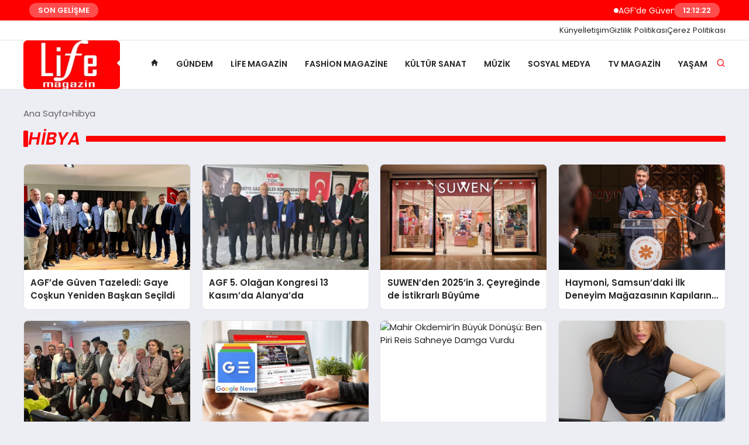

--- FILE ---
content_type: text/html; charset=UTF-8
request_url: https://www.lifemagazin.net/author/hibya
body_size: 8831
content:
<!DOCTYPE html>
<html lang="tr">

<head>
    <meta charset="UTF-8">
    <meta name="viewport" content="width=device-width, initial-scale=1.0">
    <title>hibya, Life Magazin sitesinin yazarı</title>
    <link rel="preconnect" href="https://fonts.googleapis.com">
    <link rel="preconnect" href="https://fonts.gstatic.com" crossorigin>
    <link href="https://fonts.googleapis.com/css2?family=Poppins:ital,wght@0,400;0,600;1,400;1,600&display=swap" rel="stylesheet">
    <meta name='robots' content='index, follow, max-image-preview:large, max-snippet:-1, max-video-preview:-1' />
	<style>img:is([sizes="auto" i], [sizes^="auto," i]) { contain-intrinsic-size: 3000px 1500px }</style>
	
	<!-- This site is optimized with the Yoast SEO Premium plugin v18.1 (Yoast SEO v26.2) - https://yoast.com/wordpress/plugins/seo/ -->
	<title>hibya, Life Magazin sitesinin yazarı</title>
	<link rel="canonical" href="https://www.lifemagazin.net/author/hibya" />
	<link rel="next" href="https://www.lifemagazin.net/author/hibya/page/2" />
	<meta property="og:locale" content="tr_TR" />
	<meta property="og:type" content="profile" />
	<meta property="og:title" content="hibya" />
	<meta property="og:url" content="https://www.lifemagazin.net/author/hibya" />
	<meta property="og:site_name" content="Life Magazin" />
	<meta property="og:image" content="https://secure.gravatar.com/avatar/f89c9e011fd06f6cf26f87acb89b96412aabf6fcfaf3ac862192960ae6b63c33?s=500&d=mm&r=g" />
	<meta name="twitter:card" content="summary_large_image" />
	<script type="application/ld+json" class="yoast-schema-graph">{"@context":"https://schema.org","@graph":[{"@type":"ProfilePage","@id":"https://www.lifemagazin.net/author/hibya","url":"https://www.lifemagazin.net/author/hibya","name":"hibya, Life Magazin sitesinin yazarı","isPartOf":{"@id":"https://www.lifemagazin.net/#website"},"primaryImageOfPage":{"@id":"https://www.lifemagazin.net/author/hibya#primaryimage"},"image":{"@id":"https://www.lifemagazin.net/author/hibya#primaryimage"},"thumbnailUrl":"https://www.lifemagazin.net/wp-content/uploads/2025/11/Orta-WhatsApp-Image-2025-11-13-at-15.38.41.jpeg","breadcrumb":{"@id":"https://www.lifemagazin.net/author/hibya#breadcrumb"},"inLanguage":"tr","potentialAction":[{"@type":"ReadAction","target":["https://www.lifemagazin.net/author/hibya"]}]},{"@type":"ImageObject","inLanguage":"tr","@id":"https://www.lifemagazin.net/author/hibya#primaryimage","url":"https://www.lifemagazin.net/wp-content/uploads/2025/11/Orta-WhatsApp-Image-2025-11-13-at-15.38.41.jpeg","contentUrl":"https://www.lifemagazin.net/wp-content/uploads/2025/11/Orta-WhatsApp-Image-2025-11-13-at-15.38.41.jpeg","width":640,"height":360},{"@type":"BreadcrumbList","@id":"https://www.lifemagazin.net/author/hibya#breadcrumb","itemListElement":[{"@type":"ListItem","position":1,"name":"Anasayfa","item":"https://www.lifemagazin.net/"},{"@type":"ListItem","position":2,"name":"Arşiv hibya"}]},{"@type":"WebSite","@id":"https://www.lifemagazin.net/#website","url":"https://www.lifemagazin.net/","name":"Life Magazin","description":"Life Magazin Aktüel Sağlık, Kültür Sanat, Yaşam Haberleri","potentialAction":[{"@type":"SearchAction","target":{"@type":"EntryPoint","urlTemplate":"https://www.lifemagazin.net/?s={search_term_string}"},"query-input":{"@type":"PropertyValueSpecification","valueRequired":true,"valueName":"search_term_string"}}],"inLanguage":"tr"},{"@type":"Person","@id":"https://www.lifemagazin.net/#/schema/person/04b954a825da6a4c9901bb0c907deed3","name":"hibya","sameAs":["http://www.tamsayfa.net","lifeagazin"],"mainEntityOfPage":{"@id":"https://www.lifemagazin.net/author/hibya"}}]}</script>
	<!-- / Yoast SEO Premium plugin. -->


<link rel="alternate" type="application/rss+xml" title="hibya akışı için Life Magazin &raquo; yazıları" href="https://www.lifemagazin.net/author/hibya/feed" />
<link rel='stylesheet' id='dashicons-css' href='https://www.lifemagazin.net/wp-includes/css/dashicons.min.css?ver=6.8.3' type='text/css' media='all' />
<link rel='stylesheet' id='post-views-counter-frontend-css' href='https://www.lifemagazin.net/wp-content/plugins/post-views-counter/css/frontend.min.css?ver=1.5.7' type='text/css' media='all' />
<style id='classic-theme-styles-inline-css' type='text/css'>
/*! This file is auto-generated */
.wp-block-button__link{color:#fff;background-color:#32373c;border-radius:9999px;box-shadow:none;text-decoration:none;padding:calc(.667em + 2px) calc(1.333em + 2px);font-size:1.125em}.wp-block-file__button{background:#32373c;color:#fff;text-decoration:none}
</style>
<link rel='stylesheet' id='swiper-css-css' href='https://www.lifemagazin.net/wp-content/themes/seobazhaber-1/js/lib/swiper/swiper.min.css' type='text/css' media='all' />
<link rel='stylesheet' id='style-css' href='https://www.lifemagazin.net/wp-content/themes/seobazhaber-1/css/style.min.css?v=1.8.8' type='text/css' media='all' />

<!-- Site Kit tarafından eklenen Google etiketi (gtag.js) snippet&#039;i -->
<!-- Google Analytics snippet added by Site Kit -->
<script type="text/javascript" src="https://www.googletagmanager.com/gtag/js?id=GT-WPDLKNC" id="google_gtagjs-js" async></script>
<script type="text/javascript" id="google_gtagjs-js-after">
/* <![CDATA[ */
window.dataLayer = window.dataLayer || [];function gtag(){dataLayer.push(arguments);}
gtag("set","linker",{"domains":["www.lifemagazin.net"]});
gtag("js", new Date());
gtag("set", "developer_id.dZTNiMT", true);
gtag("config", "GT-WPDLKNC");
 window._googlesitekit = window._googlesitekit || {}; window._googlesitekit.throttledEvents = []; window._googlesitekit.gtagEvent = (name, data) => { var key = JSON.stringify( { name, data } ); if ( !! window._googlesitekit.throttledEvents[ key ] ) { return; } window._googlesitekit.throttledEvents[ key ] = true; setTimeout( () => { delete window._googlesitekit.throttledEvents[ key ]; }, 5 ); gtag( "event", name, { ...data, event_source: "site-kit" } ); }; 
/* ]]> */
</script>
<link rel="https://api.w.org/" href="https://www.lifemagazin.net/wp-json/" /><link rel="alternate" title="JSON" type="application/json" href="https://www.lifemagazin.net/wp-json/wp/v2/users/3" /><link rel="EditURI" type="application/rsd+xml" title="RSD" href="https://www.lifemagazin.net/xmlrpc.php?rsd" />
<meta name="generator" content="WordPress 6.8.3" />
<meta name="generator" content="Site Kit by Google 1.164.0" /><link rel="icon" href="https://www.lifemagazin.net/wp-content/uploads/2025/10/icons.webp" sizes="32x32" />
<link rel="icon" href="https://www.lifemagazin.net/wp-content/uploads/2025/10/icons.webp" sizes="192x192" />
<link rel="apple-touch-icon" href="https://www.lifemagazin.net/wp-content/uploads/2025/10/icons.webp" />
<meta name="msapplication-TileImage" content="https://www.lifemagazin.net/wp-content/uploads/2025/10/icons.webp" />
    <style>
        :root {
    --bg-color: 237 237 244;
    --text-color: 46 46 46;
    --color1: 255 0 4;
    --color2: 20 20 20;
    --color3: 255 255 255;
    --header-news-marquee-bg: 255 0 0;
    --title-color: 38 38 38;
    --menu-font-size: 14px;
    --normal-font-size: 15px;
    --h1-font-size: 36px;
    --h2-font-size: 30px;
    --h3-font-size: 24px;
    --h4-font-size: 20px;
}

    </style>
                                    </head>

<body class="archive author author-hibya author-3 wp-theme-seobazhaber-1">
                        <div class="header-news-marquee-bar">
                                    <span class="news-marquee-badge">SON GELİŞME</span>
                
                <div class="news-marquee-container" id="news-marquee-container">
                    <div class="news-content" id="news-content">
                                                    <div class="news-item">
                                <a href="https://www.lifemagazin.net/agfde-guven-tazeledi-gaye-coskun-yeniden-baskan-secildi.html">AGF’de Güven Tazeledi: Gaye Coşkun Yeniden Başkan Seçildi</a>
                            </div>
                                                    <div class="news-item">
                                <a href="https://www.lifemagazin.net/gunesin-dokundugu-yer-sergisi-guray-muzede-sanatseverlerle-bulustu.html">“Güneşin Dokunduğu Yer” Sergisi Güray Müze’de Sanatseverlerle Buluştu</a>
                            </div>
                                                    <div class="news-item">
                                <a href="https://www.lifemagazin.net/recfluencer-com-ile-influencer-pazarlamasinda-yepyeni-bir-donem-basliyor.html">Recfluencer.com ile Influencer Pazarlamasında Yepyeni Bir Dönem Başlıyor!</a>
                            </div>
                                                    <div class="news-item">
                                <a href="https://www.lifemagazin.net/agf-5-olagan-kongresi-13-kasimda-alanyada.html">AGF 5. Olağan Kongresi 13 Kasım’da Alanya’da</a>
                            </div>
                                                    <div class="news-item">
                                <a href="https://www.lifemagazin.net/suwenden-2025in-3-ceyreginde-de-istikrarli-buyume.html">SUWEN’den 2025’in 3. Çeyreğinde de İstikrarlı Büyüme</a>
                            </div>
                                                    <div class="news-item">
                                <a href="https://www.lifemagazin.net/aile-tanismasina-uygun-pirlanta-taki-fikirleri-ilk-izlenim-icin-zarif-dokunuslar.html">Aile Tanışmasına Uygun Pırlanta Takı Fikirleri: İlk İzlenim İçin Zarif Dokunuşlar</a>
                            </div>
                                                    <div class="news-item">
                                <a href="https://www.lifemagazin.net/haymoni-samsundaki-ilk-deneyim-magazasinin-kapilarini-acti.html">Haymoni, Samsun’daki İlk Deneyim Mağazasının Kapılarını Açtı</a>
                            </div>
                                                    <div class="news-item">
                                <a href="https://www.lifemagazin.net/sasaali-1-yasinda-atasehirde-geceye-isik-yagdi.html">Şaşaalı 1 Yaşında! Ataşehir’de Geceye Işık Yağdı</a>
                            </div>
                                                    <div class="news-item">
                                <a href="https://www.lifemagazin.net/egitimde-stem-uygulamalarinin-cocuklar-uzerindeki-5-olumlu-etkisi-2.html">Eğitimde STEM Uygulamalarının Çocuklar Üzerindeki 5 Olumlu Etkisi</a>
                            </div>
                                                    <div class="news-item">
                                <a href="https://www.lifemagazin.net/sulfatsiz-sampuan-neden-tercih-edilmeli-alalore-ile-deneyim.html">Sülfatsız Şampuan Neden Tercih Edilmeli? Alalore ile Deneyim</a>
                            </div>
                                                    <div class="news-item">
                                <a href="https://www.lifemagazin.net/cetkoder-den-300-kisiye-onur-ve-altin-orkide-nisani-takdim-etti.html">ÇETKODER &#8216;den 300 Kişiye Onur ve Altın Orkide Nişanı Takdim etti</a>
                            </div>
                                                    <div class="news-item">
                                <a href="https://www.lifemagazin.net/esra-ozturk-ben-degil-muzik-soundum-degisti.html">Esra Öztürk: “Ben Değil, Müzik Soundum Değişti”</a>
                            </div>
                                                    <div class="news-item">
                                <a href="https://www.lifemagazin.net/egitimde-stem-uygulamalarinin-cocuklar-uzerindeki-5-olumlu-etkisi.html">Eğitimde STEM Uygulamalarının Çocuklar Üzerindeki 5 Olumlu Etkisi</a>
                            </div>
                                                    <div class="news-item">
                                <a href="https://www.lifemagazin.net/avukat-aydin-aydar-unlu-bosanmalarinin-perde-arkasini-degerlendirdi.html">Avukat Aydın Aydar Ünlü Boşanmalarının Perde Arkasını Değerlendirdi</a>
                            </div>
                                                    <div class="news-item">
                                <a href="https://www.lifemagazin.net/crossfit-icin-dogru-beslenme-ve-performans-rehberi.html">CrossFit İçin Doğru Beslenme ve Performans Rehberi</a>
                            </div>
                                                    <div class="news-item">
                                <a href="https://www.lifemagazin.net/dilara-kirmit-gazze-icin-podyumda.html">Dilara Kırmıt Gazze İçin Podyumda</a>
                            </div>
                                                    <div class="news-item">
                                <a href="https://www.lifemagazin.net/nevide-cicek-transferiyle-gundem-oldu.html">Nevide Çiçek Transferiyle Gündem Oldu!</a>
                            </div>
                                                    <div class="news-item">
                                <a href="https://www.lifemagazin.net/lazerle-hemoroid-tedavisi-ve-iyilesme-sureci.html">Lazerle Hemoroid Tedavisi ve İyileşme Süreci</a>
                            </div>
                                                    <div class="news-item">
                                <a href="https://www.lifemagazin.net/anal-fistul-tedavisi-mumkun-mu.html">Anal Fistül Tedavisi Mümkün mü?</a>
                            </div>
                                                    <div class="news-item">
                                <a href="https://www.lifemagazin.net/dag-bisikleti-secerken-nelere-dikkat-edilmeli.html">Dağ Bisikleti Seçerken Nelere Dikkat Edilmeli?</a>
                            </div>
                                            </div>
                </div>
                                    <span class="news-marquee-badge header-news-marquee-clock" id="news-marquee-clock">--:--:--</span>
                
            </div>
            <script>
                document.addEventListener("DOMContentLoaded", function() {
                    const container = document.getElementById("news-marquee-container");
                    const content = document.getElementById("news-content");

                    let pos = container.offsetWidth;
                    let speed = 1; // px/frame
                    let animationId;

                    function animate() {
                        pos -= speed;
                        if (pos <= -content.offsetWidth) {
                            pos = container.offsetWidth;
                        }
                        content.style.left = pos + "px";
                        animationId = requestAnimationFrame(animate);
                    }

                    function start() {
                        if (!animationId) {
                            animationId = requestAnimationFrame(animate);
                        }
                    }

                    function stop() {
                        cancelAnimationFrame(animationId);
                        animationId = null;
                    }

                    // Başlat
                    start();

                    // Hover kontrolü
                    container.addEventListener("mouseenter", stop);
                    container.addEventListener("mouseleave", start);

                    // Resize sonrası pozisyonu sıfırla
                    window.addEventListener("resize", () => {
                        pos = container.offsetWidth;
                    });


                    function saatiGuncelle() {
                        const simdi = new Date();
                        const saat = simdi.getHours().toString().padStart(2, '0');
                        const dakika = simdi.getMinutes().toString().padStart(2, '0');
                        const saniye = simdi.getSeconds().toString().padStart(2, '0');

                        document.getElementById('news-marquee-clock').textContent = `${saat}:${dakika}:${saniye}`;
                    }

                    if (document.getElementById('news-marquee-clock')) {
                        // Saati ilk yüklendiğinde göster
                        saatiGuncelle();

                        // Her saniye saati güncelle
                        setInterval(saatiGuncelle, 1000);
                    }
                });
            </script>

    
    <div class="header3">
            <div class="header3-line">
            <div class="container">
                <ul id="menu-top-menu" class="header3-line-menu"><li id="menu-item-40214" class="menu-item menu-item-type-post_type menu-item-object-page menu-item-40214"><a href="https://www.lifemagazin.net/kunye">Künye</a></li>
<li id="menu-item-40213" class="menu-item menu-item-type-post_type menu-item-object-page menu-item-40213"><a href="https://www.lifemagazin.net/iletisim">İletişim</a></li>
<li id="menu-item-40104" class="menu-item menu-item-type-post_type menu-item-object-page menu-item-40104"><a href="https://www.lifemagazin.net/gizlilik-politikasi-2">Gizlilik Politikası</a></li>
<li id="menu-item-436" class="menu-item menu-item-type-post_type menu-item-object-page menu-item-436"><a href="https://www.lifemagazin.net/cerez-politikasi">Çerez Politikası</a></li>
</ul>            </div>
        </div>
        <div class="container header3-bar">
                    <a href="https://www.lifemagazin.net" class="header3-logo">
                <img src="https://www.lifemagazin.net/wp-content/uploads/2025/10/lifemagazin-logo.webp" alt="Life Magazin" width="">
            </a>
                <div class="header3-menu-bar">
            <ul id="menu-ana-menu" class="main-menu"><li id="menu-item-25" class="menu-item menu-item-type-custom menu-item-object-custom menu-item-25"><a href="https://haber.sitebaz.com.tr"><span class="icon-[heroicons--home-20-solid] md:hidden"></span></a></li>
<li id="menu-item-20" class="menu-item menu-item-type-taxonomy menu-item-object-category menu-item-20"><a href="https://www.lifemagazin.net/kategori/gundem">Gündem</a></li>
<li id="menu-item-21" class="menu-item menu-item-type-taxonomy menu-item-object-category menu-item-21"><a href="https://www.lifemagazin.net/kategori/life-magazin">Life Magazin</a></li>
<li id="menu-item-40129" class="menu-item menu-item-type-taxonomy menu-item-object-category menu-item-40129"><a href="https://www.lifemagazin.net/kategori/fashion-magazin">Fashion Magazine</a></li>
<li id="menu-item-40130" class="menu-item menu-item-type-taxonomy menu-item-object-category menu-item-40130"><a href="https://www.lifemagazin.net/kategori/kultur-sanat">Kültür Sanat</a></li>
<li id="menu-item-40132" class="menu-item menu-item-type-taxonomy menu-item-object-category menu-item-40132"><a href="https://www.lifemagazin.net/kategori/muzik">Müzik</a></li>
<li id="menu-item-40133" class="menu-item menu-item-type-taxonomy menu-item-object-category menu-item-40133"><a href="https://www.lifemagazin.net/kategori/sosyal-medya">Sosyal Medya</a></li>
<li id="menu-item-40134" class="menu-item menu-item-type-taxonomy menu-item-object-category menu-item-40134"><a href="https://www.lifemagazin.net/kategori/tv-magazin">Tv Magazin</a></li>
<li id="menu-item-40135" class="menu-item menu-item-type-taxonomy menu-item-object-category menu-item-40135"><a href="https://www.lifemagazin.net/kategori/yasam">Yaşam</a></li>
</ul>        </div>
        <button class="header3-search-btn btn-search-open">
            <span class="icon-[heroicons--magnifying-glass-20-solid]"></span>
        </button>
        <div class="header-mobil-button-group">
            <button class="search-btn btn-search-open">
                <span class="icon-[heroicons--magnifying-glass-20-solid]"></span>
            </button>
            <button class="btn-mobile-menu"><span class="icon-[ic--round-menu]"></span></button>
        </div>
    </div>
</div>
<script>
    document.addEventListener("DOMContentLoaded", function() {
        document.addEventListener('click', function(event) {
            if (event.target.closest('.btn-mobile-menu')) {
                document.querySelector(".header3-menu-bar").classList.toggle("open");
                if (event.target.querySelectorAll('span')[0].className == 'icon-[ic--round-menu]') {
                    event.target.querySelectorAll('span')[0].className = 'icon-[ion--close]';
                } else {
                    event.target.querySelectorAll('span')[0].className = 'icon-[ic--round-menu]';
                }
            }
        });
        document.querySelectorAll(".main-menu li").forEach(li => {
            let anchor = li.querySelector(":scope > a");
            let submenu = li.querySelector(":scope > ul");

            if (anchor && submenu) {
                anchor.setAttribute("href", "javascript:void(0)");
            }
        });
    });
</script>
<script type="application/ld+json">{
    "@context": "https:\/\/schema.org",
    "@type": "ProfilePage",
    "name": "hibya",
    "url": "https:\/\/www.lifemagazin.net\/author\/hibya",
    "mainEntity": {
        "@type": "Person",
        "name": "hibya",
        "url": "https:\/\/www.lifemagazin.net\/author\/hibya",
        "image": {
            "@type": "ImageObject",
            "url": ""
        }
    }
}</script>
<div class="container widget-mt">
    <div class="mb-5">
        <ul class="breadcrumb" itemscope itemtype="https://schema.org/BreadcrumbList"><li class="breadcrumb-item" itemprop="itemListElement" itemscope itemtype="https://schema.org/ListItem"><a href="https://www.lifemagazin.net" itemprop="item"><span itemprop="name">Ana Sayfa</span></a><meta itemprop="position" content="1" /></li><li class="breadcrumb-item active" aria-current="page" itemprop="itemListElement" itemscope itemtype="https://schema.org/ListItem"><span itemprop="name">hibya</span><meta itemprop="position" content="2" /></li></ul>    </div>
    <h1 class="widget-title page-title">
        hibya    </h1>
    </div>


<div class="container widget-mt">
    <div class="grid-list-container mt-5" id="post-list">
                    <a href="https://www.lifemagazin.net/agfde-guven-tazeledi-gaye-coskun-yeniden-baskan-secildi.html" class="grid-list-item">
                <img class="lazy-loading" src="https://www.lifemagazin.net/wp-content/uploads/2025/11/Orta-WhatsApp-Image-2025-11-13-at-15.38.41.jpeg" alt="AGF’de Güven Tazeledi: Gaye Coşkun Yeniden Başkan Seçildi" loading="lazy">
                <div class="grid-list-detail">
                    <span class="grid-list-title">AGF’de Güven Tazeledi: Gaye Coşkun Yeniden Başkan Seçildi</span>
                </div>
            </a>
                    <a href="https://www.lifemagazin.net/agf-5-olagan-kongresi-13-kasimda-alanyada.html" class="grid-list-item">
                <img class="lazy-loading" src="https://www.lifemagazin.net/wp-content/uploads/2025/11/Orta-WhatsApp-Image-2025-11-11-at-15.28.30.jpeg" alt="AGF 5. Olağan Kongresi 13 Kasım’da Alanya’da" loading="lazy">
                <div class="grid-list-detail">
                    <span class="grid-list-title">AGF 5. Olağan Kongresi 13 Kasım’da Alanya’da</span>
                </div>
            </a>
                    <a href="https://www.lifemagazin.net/suwenden-2025in-3-ceyreginde-de-istikrarli-buyume.html" class="grid-list-item">
                <img class="lazy-loading" src="https://www.lifemagazin.net/wp-content/uploads/2025/11/Orta-0001.jpeg" alt="SUWEN’den 2025’in 3. Çeyreğinde de İstikrarlı Büyüme" loading="lazy">
                <div class="grid-list-detail">
                    <span class="grid-list-title">SUWEN’den 2025’in 3. Çeyreğinde de İstikrarlı Büyüme</span>
                </div>
            </a>
                    <a href="https://www.lifemagazin.net/haymoni-samsundaki-ilk-deneyim-magazasinin-kapilarini-acti.html" class="grid-list-item">
                <img class="lazy-loading" src="https://www.lifemagazin.net/wp-content/uploads/2025/11/Orta-haymoni-dursun-mehmet-utu.jpeg" alt="Haymoni, Samsun’daki İlk Deneyim Mağazasının Kapılarını Açtı" loading="lazy">
                <div class="grid-list-detail">
                    <span class="grid-list-title">Haymoni, Samsun’daki İlk Deneyim Mağazasının Kapılarını Açtı</span>
                </div>
            </a>
                    <a href="https://www.lifemagazin.net/cetkoder-den-300-kisiye-onur-ve-altin-orkide-nisani-takdim-etti.html" class="grid-list-item">
                <img class="lazy-loading" src="https://www.lifemagazin.net/wp-content/uploads/2025/11/6908640e37149.jpg" alt="ÇETKODER &#8216;den 300 Kişiye Onur ve Altın Orkide Nişanı Takdim etti" loading="lazy">
                <div class="grid-list-detail">
                    <span class="grid-list-title">ÇETKODER &#8216;den 300 Kişiye Onur ve Altın Orkide Nişanı Takdim etti</span>
                </div>
            </a>
                    <a href="https://www.lifemagazin.net/googledan-haber-gazetesine-engel.html" class="grid-list-item">
                <img class="lazy-loading" src="https://www.lifemagazin.net/wp-content/uploads/2025/04/habergazetesis-3.jpg" alt="Google’dan Haber Gazetesi’ne Engel!" loading="lazy">
                <div class="grid-list-detail">
                    <span class="grid-list-title">Google’dan Haber Gazetesi’ne Engel!</span>
                </div>
            </a>
                    <a href="https://www.lifemagazin.net/mahir-okdemirin-buyuk-donusu-ben-piri-reis-sahneye-damga-vurdu.html" class="grid-list-item">
                <img class="lazy-loading" src="" alt="Mahir Okdemir&#8217;in Büyük Dönüşü: Ben Piri Reis Sahneye Damga Vurdu" loading="lazy">
                <div class="grid-list-detail">
                    <span class="grid-list-title">Mahir Okdemir&#8217;in Büyük Dönüşü: Ben Piri Reis Sahneye Damga Vurdu</span>
                </div>
            </a>
                    <a href="https://www.lifemagazin.net/iki-sampiyon-ayni-filmde-son-kabadayi.html" class="grid-list-item">
                <img class="lazy-loading" src="https://www.lifemagazin.net/wp-content/uploads/2025/04/dilara-kirmit-duv-scaled.jpg" alt="İki Şampiyon Aynı Filmde: “Son Kabadayı”" loading="lazy">
                <div class="grid-list-detail">
                    <span class="grid-list-title">İki Şampiyon Aynı Filmde: “Son Kabadayı”</span>
                </div>
            </a>
                    <a href="https://www.lifemagazin.net/suwenden-pay-sahiplerine-guven-ve-kazanc-mesaji-595-milyon-tl-net-temettu-dagitimi-2.html" class="grid-list-item">
                <img class="lazy-loading" src="https://www.lifemagazin.net/wp-content/uploads/2025/04/as10s.jpg" alt="Suwen’den Pay Sahiplerine Güven ve Kazanç Mesajı: 59,5 Milyon TL Net Temettü Dağıtımı" loading="lazy">
                <div class="grid-list-detail">
                    <span class="grid-list-title">Suwen’den Pay Sahiplerine Güven ve Kazanç Mesajı: 59,5 Milyon TL Net Temettü Dağıtımı</span>
                </div>
            </a>
                    <a href="https://www.lifemagazin.net/suwenden-pay-sahiplerine-guven-ve-kazanc-mesaji-595-milyon-tl-net-temettu-dagitimi.html" class="grid-list-item">
                <img class="lazy-loading" src="" alt="Suwen’den Pay Sahiplerine Güven ve Kazanç Mesajı:  59,5 Milyon TL Net Temettü Dağıtımı" loading="lazy">
                <div class="grid-list-detail">
                    <span class="grid-list-title">Suwen’den Pay Sahiplerine Güven ve Kazanç Mesajı:  59,5 Milyon TL Net Temettü Dağıtımı</span>
                </div>
            </a>
            </div>

    <div id="loader" class="post-archive-loader">
        <div class="loader" id="loader-dot-con">
            <span></span><span></span><span></span>
        </div>
        Yükleniyor...
    </div>
</div>


<script>
    const postList = document.getElementById('post-list');
    const loader = document.getElementById('loader');
    let currentPage = 2;
    const perPage = 10;
    const authorId = 3;
    let loading = false;

    const loadMorePosts = () => {
        if (loading) return;
        loading = true;
        loader.style.display = 'block';

        const data = new FormData();
        data.append('action', 'load_more_posts_author');
        data.append('page', currentPage);
        data.append('author_id', authorId);
        data.append('used', 0);

        fetch("https://www.lifemagazin.net/wp-admin/admin-ajax.php", {
                method: "POST",
                body: data
            })
            .then(response => response.text())
            .then(html => {
                if (html.trim() !== '') {
                    postList.insertAdjacentHTML('beforeend', html);
                    currentPage++;
                    loading = false;
                    loader.style.display = 'none';
                } else {
                    loader.innerHTML = "Daha fazla içerik yok...";
                }
            })
            .catch(() => {
                loader.innerHTML = "Bir hata oluştu.";
            });
    };

    window.addEventListener('scroll', () => {
        if ((window.innerHeight + window.scrollY) >= document.body.offsetHeight - 300 && !loading) {
            loadMorePosts();
        }
    });
</script>

<div class="footer1">
    <div class="footer1-top">
        <div class="container">
            <span class="footer1-title">
                19 Yıllık Tecrübesi ile Magazin Dünyasında Tek Lige Magazin            </span>
            <ul class="footer1-social-list">
                                                                                            </ul>
        </div>
    </div>
    <div class="footer1-inner">
        <div class="container">
            <div class="left">
                                    <img src="https://www.lifemagazin.net/wp-content/uploads/2025/10/lifemagazin-logo.webp" alt="Life Magazin" width="">
                                <p class="footer1-desc">Türkiye’nin en güçlü kalemleri ile 20 Yıla Yakın Magazin Gazetecilik deneyimi ile sizlere. Reklam & işbirliği : ismail.usta@gmail.com WhatsApp : +90 542 7783256</p>
            </div>
            <div class="right">
                                    <div class="right-item">
                        <span class="title">
                            KURUMSAL                        </span>
                        <ul id="menu-footer-kurumsal" class="right-item-list"><li id="menu-item-40" class="menu-item menu-item-type-post_type menu-item-object-page menu-item-40"><a href="https://www.lifemagazin.net/gizlilik-politikasi-2">Gizlilik Politikası</a></li>
<li id="menu-item-41" class="menu-item menu-item-type-post_type menu-item-object-page menu-item-41"><a href="https://www.lifemagazin.net/cerez-politikasi">Çerez Politikası</a></li>
</ul>                    </div>
                                                    <div class="right-item">
                        <span class="title">
                            KATEGORİLER                        </span>
                        <ul id="menu-footer-kategoriler" class="right-item-list"><li id="menu-item-45" class="menu-item menu-item-type-taxonomy menu-item-object-category menu-item-45"><a href="https://www.lifemagazin.net/kategori/gundem">Gündem</a></li>
<li id="menu-item-42" class="menu-item menu-item-type-taxonomy menu-item-object-category menu-item-42"><a href="https://www.lifemagazin.net/kategori/dunya">Dünya</a></li>
<li id="menu-item-43" class="menu-item menu-item-type-taxonomy menu-item-object-category menu-item-43"><a href="https://www.lifemagazin.net/kategori/egitim">Eğitim</a></li>
<li id="menu-item-44" class="menu-item menu-item-type-taxonomy menu-item-object-category menu-item-44"><a href="https://www.lifemagazin.net/kategori/ekonomi">Ekonomi</a></li>
<li id="menu-item-46" class="menu-item menu-item-type-taxonomy menu-item-object-category menu-item-46"><a href="https://www.lifemagazin.net/kategori/life-magazin">Life Magazin</a></li>
<li id="menu-item-47" class="menu-item menu-item-type-taxonomy menu-item-object-category menu-item-47"><a href="https://www.lifemagazin.net/kategori/saglik">Sağlık</a></li>
<li id="menu-item-48" class="menu-item menu-item-type-taxonomy menu-item-object-category menu-item-48"><a href="https://www.lifemagazin.net/kategori/spor">Spor</a></li>
</ul>                    </div>
                                            </div>
        </div>
    </div>
    <div class="footer1-bottom">
        <div class="container">
            <span class="copyright">
                Copyright © 2006 - 2025 Tüm hakları Life Magazin'de saklıdır.            </span>
            <span class="copyright">
                Seobaz Haber Teması            </span>
        </div>
    </div>
</div><script type="speculationrules">
{"prefetch":[{"source":"document","where":{"and":[{"href_matches":"\/*"},{"not":{"href_matches":["\/wp-*.php","\/wp-admin\/*","\/wp-content\/uploads\/*","\/wp-content\/*","\/wp-content\/plugins\/*","\/wp-content\/themes\/seobazhaber-1\/*","\/*\\?(.+)"]}},{"not":{"selector_matches":"a[rel~=\"nofollow\"]"}},{"not":{"selector_matches":".no-prefetch, .no-prefetch a"}}]},"eagerness":"conservative"}]}
</script>
<script type="text/javascript" src="https://www.lifemagazin.net/wp-content/themes/seobazhaber-1/js/lib/swiper/swiper.min.js" id="swiper-js-js"></script>
<div class="search-container">
    <button class="btn-search-box-close btn-search-open">
        <span class="icon-[ion--close]"></span>
    </button>
    <form role="search" method="get" action="https://www.lifemagazin.net/">
        <div class="search-form-group">
            <input type="text" name="s" value="" placeholder="Arama yap...">
            <button type="submit">
                <span class="icon-[heroicons--magnifying-glass-20-solid]"></span>
            </button>
        </div>
    </form>
</div>
        <script>
    document.addEventListener("DOMContentLoaded", function() {
        document.addEventListener('click', function(event) {
            if (event.target.closest('.btn-search-open')) {
                document.body.classList.toggle('search-container-open');
            }
        });
    });
</script>
<script>
    document.addEventListener("DOMContentLoaded", function() {
        const swiperElements = document.querySelectorAll(".swiper");

        if (swiperElements.length > 0) {
            swiperElements.forEach(swiperElement => {
                try {
                    let options = {};
                    if (swiperElement.dataset.pagination) {
                        options.pagination = {
                            el: swiperElement.dataset.pagination,
                            clickable: swiperElement.dataset.clickable === "true",
                            lazy: swiperElement.dataset.lazy === "true",
                            renderBullet: swiperElement.dataset.renderBullet === "true" ? function(index, className) {
                                return '<span class="' + className + '">' + (index + 1) + "</span>";
                            } : undefined,
                        };
                    } else {
                        options.pagination = false;
                    }

                    options.navigation = swiperElement.dataset.navigation === "true" && swiperElement.dataset.nextEl && swiperElement.dataset.prevEl ? {
                        nextEl: swiperElement.dataset.nextEl,
                        prevEl: swiperElement.dataset.prevEl,
                    } : false;


                    if (swiperElement.dataset.sldr) {
                        try {
                            const s = JSON.parse(swiperElement.dataset.sldr);
                            options.slidesPerView = s.d[0];
                            options.spaceBetween = s.d[1];
                            options.breakpoints = Object.fromEntries(
                                Object.entries(s.bp).map(([k, v]) => [parseInt(k), {
                                    slidesPerView: v[0],
                                    spaceBetween: v[1]
                                }])
                            );
                        } catch (e) {
                            console.error("Invalid JSON in data-sldr:", e);
                        }
                    }

                    const container = swiperElement.closest(".thumb-slider");
                    if (container) {
                        const thumbSwiperElement = container.querySelector(".swiper.thumb-swiper");
                        const gallerySwiperElement = container.querySelector(".swiper.gallery-swiper");

                        if (!thumbSwiperElement || !gallerySwiperElement) {
                            console.warn("Thumb veya Gallery Swiper bulunamadı. Konteyner:", container);
                            return;
                        }

                        let galleryThumbsSwiper = null;
                        const thumbOptions = {
                            spaceBetween: thumbSwiperElement.dataset.thumbSpaceBetween ? parseInt(thumbSwiperElement.dataset.thumbSpaceBetween) : 20,
                            slidesPerView: thumbSwiperElement.dataset.thumbSlidesPerView ? parseInt(thumbSwiperElement.dataset.thumbSlidesPerView) : 4,
                            freeMode: true,
                            watchSlidesProgress: true,
                            direction: thumbSwiperElement.dataset.thumbDirection ? thumbSwiperElement.dataset.thumbDirection : "vertical",
                            scrollbar: thumbSwiperElement.dataset.thumbScrollbar ? {
                                el: thumbSwiperElement.dataset.thumbScrollbar
                            } : false,
                            mousewheel: thumbSwiperElement.dataset.thumbMousewheel === "true",
                        };
                        const thumbHeight = thumbSwiperElement.dataset.thumbHeight;
                        if (thumbHeight) {
                            thumbSwiperElement.style.height = thumbHeight + "px";
                        }

                        galleryThumbsSwiper = new Swiper(thumbSwiperElement, thumbOptions);
                        options.spaceBetween = gallerySwiperElement.dataset.gallerySpaceBetween ? parseInt(gallerySwiperElement.dataset.gallerySpaceBetween) : 10;
                        options.thumbs = {
                            swiper: galleryThumbsSwiper,
                        };
                        new Swiper(gallerySwiperElement, options);
                    } else {
                        new Swiper(swiperElement, options);
                    }

                } catch (error) {
                    console.error("Swiper başlatma hatası:", swiperElement, error);
                }
            });
        }
    });
</script>
<script>
    document.addEventListener("DOMContentLoaded", function() {
        const lazyImages = document.querySelectorAll("[data-src]");
        const imageObserver = new IntersectionObserver((entries, observer) => {
            entries.forEach(entry => {
                if (entry.isIntersecting) {
                    const img = entry.target;
                    img.src = img.dataset.src;
                    img.onload = function() {
                        img.classList.remove("lazy-loading");
                        img.classList.add("loaded");
                    };
                    observer.unobserve(img);
                }
            });
        }, {
            rootMargin: "0px 0px 200px 0px"
        });
        lazyImages.forEach(img => {
            imageObserver.observe(img);
        });
        if (!('IntersectionObserver' in window)) {
            lazyLoadFallback();
        }

        function lazyLoadFallback() {
            let lazyLoadThrottleTimeout;

            function lazyLoad() {
                if (lazyLoadThrottleTimeout) {
                    clearTimeout(lazyLoadThrottleTimeout);
                }

                lazyLoadThrottleTimeout = setTimeout(function() {
                    const scrollTop = window.pageYOffset;
                    lazyImages.forEach(function(img) {
                        if (img.offsetTop < (window.innerHeight + scrollTop)) {
                            img.src = img.dataset.src;
                            img.classList.remove("lazy-loading");
                            img.classList.add("loaded");
                        }
                    });
                    if (lazyImages.length == 0) {
                        document.removeEventListener("scroll", lazyLoad);
                        window.removeEventListener("resize", lazyLoad);
                        window.removeEventListener("orientationChange", lazyLoad);
                    }
                }, 20);
            }

            document.addEventListener("scroll", lazyLoad);
            window.addEventListener("resize", lazyLoad);
            window.addEventListener("orientationChange", lazyLoad);
        }
    });
</script>


</body>

</html>